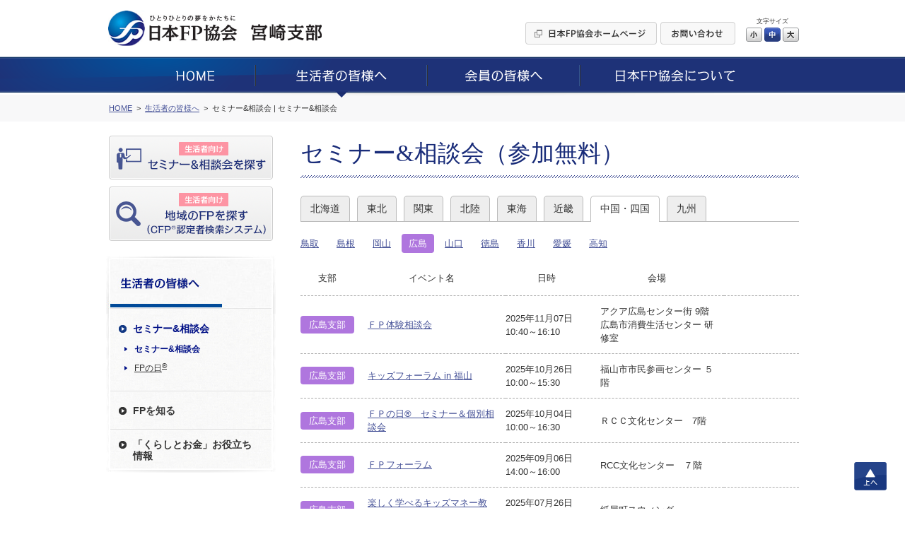

--- FILE ---
content_type: text/html; charset=UTF-8
request_url: https://www.jafp.or.jp/shibu/miyazaki/seikatsu/seminar/hiroshima/
body_size: 6411
content:
<!DOCTYPE html>
<html lang="ja">
<head>
<meta charset="utf-8">
<title>セミナー&amp;相談会（参加無料） | 日本FP協会 宮崎支部, miyazaki</title>
<meta name="description" content="宮崎支部, miyazaki block branch">

	<link media="all" type="text/css" rel="stylesheet" href="https://www.jafp.or.jp/shibu/bb/shared/css/common.css?1535935810" />
<meta http-equiv="X-UA-Compatible" content="IE=edge">
<meta name="viewport" content="width=device-width, initial-scale=1.0">
<link rel="shortcut icon" href="/shared/img/favicon.ico">

<script src="/shared/js/jquery-1.11.1.min.js"></script>
<script src="/shibu/bb/shared/js/common.js"></script>
<script src="/shared/js/analytics.js"></script>
<script src="/shared/js/userinsight.js"></script>
	<script type="text/javascript" src="https://www.jafp.or.jp/shibu/bb/shared/js/public_seikatsu_seminar.js?1481207692"></script>
</head>

<body>

<div class="f_pageArea">
<noscript>
<div class="f_noScript">当ウェブサイトは一部の機能にJavaScriptを使用しています。JavaScriptを有効にしてご覧ください。</div>
</noscript>

<header>
<div class="f_headerArea">
<div class="m_cmnFrame s_relative">
<div class="p_logo"><a href="/shibu/miyazaki"><img src="/shibu/bb/shared/img/hd_logo.jpg" alt="ひとりひとりの夢をかたちに 日本FP協会"></a></div>
<div class="p_shibu"><a href="/shibu/miyazaki"><img src="/shibu/bb/shared/img/hd_shibu_miyazaki.gif" alt="宮崎支部"></a></div>
<div class="p_pcBtn">
<ul class="p_btnList">
<li><a href="/"><img class="c_over" src="/shibu/bb/shared/img/hd_btn_01.gif" width="186" height="32" alt="日本FP協会ホームページ"></a></li>
<li><a href="mailto:miyazaki_bb@jafp.or.jp"><img class="c_over" src="/shibu/bb/shared/img/hd_btn_02.gif" width="106" height="32" alt="お問い合わせ"></a></li>
</ul>
<div class="p_fontSize">
<p>文字サイズ</p>
<ul>
<li class="c_over s_sizeS">小</li>
<li class="c_over s_sizeM s_selected">中</li>
<li class="c_over s_sizeL">大</li>
</ul>
</div><!--/p_fontSize-->
<div class="p_logoutBtn">
<form action="">
<input class="c_over" type="image" src="/shibu/bb/shared/img/hd_btn_logout.png" alt="Myページログアウト">
</form>
</div><!--/p_logoutBtn-->
</div><!--/p_pcBtn-->
<ul class="p_spBtn">
<li class="p_spMenuBtn"><img src="/shibu/bb/shared/img/sp_hd_btn_menu.png" width="40" height="38" alt="MENU"></li>
<li class="p_spMenuClose"><img src="/shibu/bb/shared/img/sp_hd_btn_close.png" width="40" height="38" alt="CLOSE"></li>
</ul>
</div><!--/m_cmnFrame-->
</div><!--/f_headerArea-->
</header>

<div class="f_megaMenuBg"></div>
<nav>
<div class="f_gnavi">
<div class="p_inner">
<div class="p_logout">
<div class="p_name"></div>
<div class="p_btn">
<form action="">
<input class="c_over" type="image" src="/shibu/bb/shared/img/sp_menu_btn_logout.png" width="127" alt="Myページログアウト">
</form>
</div>
</div><!--/p_logout-->
<ul class="p_spLink01">
<li class="js_seikatsuBtn"><a href="/shibu/miyazaki/seikatsu/seminar/"><img src="/shibu/bb/shared/img/sp_menu_ico_01.png" width="30" alt=""><span class="seikatsu">生活者向け</span><br>セミナー&amp;相談会を探す</a></li>
<li class="js_onlySeikatsuBtn"><a class="js_showModal" href="#SearchModal"><img src="/shibu/bb/shared/img/sp_menu_ico_03.png" width="30" alt=""><span class="seikatsu">生活者向け</span><br>地域のFPを探す<small>（CFP<sup>®</sup>認定者検索システム）</small></a></li>
<li class="js_memberBtn"><a href="/shibu/miyazaki/member/workshop/"><img src="/shibu/bb/shared/img/sp_menu_ico_02.png" width="30" alt=""><span class="member">会員向け</span><br>研修情報を探す</a></li>
</ul>
<ul class="p_main c_clearfix">
<li><a href="/shibu/miyazaki"><img src="/shibu/bb/shared/img/gnavi_01.png" alt="HOME"></a></li>
<li>
<a href="/shibu/miyazaki/seikatsu/"><img src="/shibu/bb/shared/img/gnavi_02.png" alt="生活者の皆様へ"></a>
	<div class="p_megaMenu">
	<div class="p_topLink"><a href="/shibu/miyazaki/seikatsu/">生活者の皆様へ</a></div>
	<div class="m_colLayout s_megaMenu">
	<div class="p_column">
	<div class="p_categ">セミナー&amp;相談会</div>
	<ul><!--
	--><li><a href="/shibu/miyazaki/seikatsu/seminar/">セミナー&amp;相談会</a></li><!--
	--><li><a href="http://fpday.jp/" target="_blank">FPの日<sup>®</sup></a></li><!--
	--></ul>
	<div class="p_categ">FPを知る</div>
	<ul><!--
	--><li><a href="/shibu/miyazaki/seikatsu/aboutfp/">FP（ファイナンシャル・プランナー）とは</a></li><!--
	--><li><a href="/shibu/miyazaki/seikatsu/aboutfp/performance/">FP資格について</a></li><!--
	--><li><a href="/shibu/miyazaki/seikatsu/aboutfp/choose/">信頼できるFPの選び方</a></li><!--
	--><li><a class="js_showModal" href="#SearchModal">地域のFPを探す</a></li><!--
	--><li><a href="/shibu/miyazaki/seikatsu/aboutfp/fee/">相談料の目安（有料相談）</a></li><!--
	--></ul>
	</div><!--/p_column-->
	<div class="p_column">
	<div class="p_categ">「くらしとお金」お役立ち情報</div>
	<ul><!--
	--><li><a href="/shibu/miyazaki/seikatsu/life/">便利ツールで家計をチェック</a></li><!--
	--><li><a href="/shibu/miyazaki/seikatsu/life/cost/">ライフイベントに必要な費用をチェック</a></li><!--
	--><li><a href="/know/info/news/" target="_blank">メールでお役立ち情報を受け取る</a></li><!--
	--><li><a href="/confer/kurashi_fp/tell/" target="_blank">FPに電話相談をする</a></li><!--
	--><li><a href="/shibu/miyazaki/seikatsu/life/link/">「くらしとお金」のリンク集</a></li><!--
	--></ul>
	</div><!--/p_column-->
	</div><!--/m_colLayout-->
	</div><!--/p_megaMenu-->
</li>
<li><a href="/shibu/miyazaki/member/"><img src="/shibu/bb/shared/img/gnavi_03.png" alt="会員の皆様へ"></a>
	<div class="p_megaMenu">
	<div class="p_topLink"><a href="/shibu/miyazaki/member/">会員の皆様へ</a></div>
	<div class="m_colLayout s_megaMenu">
	<div class="p_column">
	<div class="p_categ">継続教育研修会</div>
	<ul><!--
	--><li><a href="/shibu/miyazaki/member/workshop/">継続教育研修会一覧</a></li><!--
	--></ul>
	<div class="p_categ">その他イベント</div>
	<ul><!--
	--><li><a class="js_login" href="javascript:void(0);" data-form="myEventForm">その他イベント</a></li><!--
	--></ul>
	</div><!--/p_column-->
	<div class="p_column">
	<div class="p_categ">スタディ・グループ</div>
	<ul><!--
	--><li><a href="/tbb/?hojin_cd=945" target="_blank">スタディ・グループ</a></li><!--
	--></ul>
	</div><!--/p_column-->
	</div><!--/m_colLayout-->
	</div><!--/p_megaMenu-->
</li>
<li><a href="/shibu/miyazaki/about/"><img src="/shibu/bb/shared/img/gnavi_04.png" alt="日本FP協会について"></a>
	<div class="p_megaMenu">
	<div class="p_topLink"><a href="/shibu/miyazaki/about/">日本FP協会について</a></div>
	<div class="m_colLayout s_megaMenu">
	<div class="p_column">
	<div class="p_categ">日本FP協会とは </div>
	<ul><!--
	--><li><a href="/shibu/miyazaki/about/overview/">日本FP協会の概要</a></li><!--
	--><li><a href="/shibu/miyazaki/about/info/">支部情報</a></li><!--
	--><li><a href="/contact_us/" target="_blank">協会本部お問い合わせ先</a></li><!--
	--><li><a href="/shibu/miyazaki/about/activity/">支部活動の紹介</a></li><!--
	--></ul>
	</div><!--/p_column-->
	</div><!--/m_colLayout-->
	</div><!--/p_megaMenu-->
</li>
</ul>
<ul class="p_spLink02">
<li><a href="/">日本FP協会ホームページ</a></li>
<li><a href="mailto:miyazaki_bb@jafp.or.jp">お問い合わせ</a></li>
</ul>
<div class="p_spCloseBtn"><div class="p_btn">CLOSE</div></div>
</div><!--/p_inner-->
</div><!--/f_gnavi-->
<script>MAIN.gnaviCurrent();</script>
</nav>

<div class="f_breadcrumb">
<div class="m_cmnFrame">
<ol itemscope itemtype="http://schema.org/BreadcrumbList">
	<li itemprop="itemListElement" itemscope itemtype="http://schema.org/ListItem">
	<a href="/shibu/miyazaki" itemprop="item"><span itemprop="name">HOME</span></a>
	<meta itemprop="position" content="1">
	</li>
	<li itemprop="itemListElement" itemscope itemtype="http://schema.org/ListItem">
	<a href="/shibu/miyazaki/seikatsu/" itemprop="item"><span itemprop="name">生活者の皆様へ</span></a>
	<meta itemprop="position" content="2">
	</li>
	<li itemprop="itemListElement" itemscope itemtype="http://schema.org/ListItem">
	<span itemprop="name">セミナー&amp;相談会 | セミナー&amp;相談会</span>
	<meta itemprop="position" content="3">
	</li>
</ol>
</div><!--/m_cmnFrame-->
</div><!--/f_breadcrumb-->

<div class="f_contentsArea c_clearfix">
<div class="m_cmnFrame s_relative">

<div class="f_sideArea">
<ul class="p_btnList">
<li class="js_seikatsuBtn"><a class="c_over" href="/shibu/miyazaki/seikatsu/seminar/"><img src="/shibu/bb/shared/img/side_btn_01.png" alt="生活者向け セミナー&amp;相談会を探す"></a></li>
<li class="js_onlySeikatsuBtn"><a class="c_over js_showModal" href="#SearchModal"><img src="/shibu/bb/shared/img/side_btn_03.png" alt="生活者向け 地域のFPを探す（CFP®認定者検索システム）"></a></li>
<li class="js_memberBtn"><a class="c_over" href="/shibu/miyazaki/member/workshop/"><img src="/shibu/bb/shared/img/side_btn_02.png" alt="会員向け 研修情報を探す"></a></li>
</ul>

<div class="p_logout">
<div class="p_name"></div>
<div class="p_btn">
<form action="">
<input class="c_over" type="image" src="/shibu/bb/shared/img/side_btn_logout.png" alt="Myページログアウト">
</form>
</div>
</div><!--/p_logout-->
<nav>
<div class="f_lnavi">
<h2><a href="/shibu/miyazaki/seikatsu/"><img src="/shibu/bb/shared/img/side_categ_seikatsu.jpg" width="240" height="76" alt="生活者の皆様へ"></a></h2>
<div class="">
<ul class="p_linkList">
<li class="js_accordionArea" data-path="/shibu/miyazaki/seikatsu/seminar/">
<div class="p_categ js_accordionBtn"><div>セミナー&amp;相談会</div></div>
<ul class="js_accordionContents">
<li><a href="/shibu/miyazaki/seikatsu/seminar/">セミナー&amp;相談会</a></li>
<li><a href="http://fpday.jp/" target="_blank">FPの日<sup>®</sup></a></li>
</ul>
</li>
<li class="js_accordionArea" data-path="/shibu/miyazaki/seikatsu/aboutfp/">
<div class="p_categ js_accordionBtn"><div>FPを知る</div></div>
<ul class="js_accordionContents">
<li><a href="/shibu/miyazaki/seikatsu/aboutfp/">FP（ファイナンシャル・プランナー）とは</a></li>
<li><a href="/shibu/miyazaki/seikatsu/aboutfp/performance/">FP資格について</a></li>
<li><a href="/shibu/miyazaki/seikatsu/aboutfp/choose/">信頼できるFPの選び方</a></li>
<li><a class="js_showModal" href="#SearchModal">地域のFPを探す</a></li>
<li><a href="/shibu/miyazaki/seikatsu/aboutfp/fee/">相談料の目安（有料相談）</a></li>
</ul>
</li>
<li class="js_accordionArea s_double" data-path="/shibu/miyazaki/seikatsu/life/">
<div class="p_categ js_accordionBtn"><div>「くらしとお金」お役立ち<br>情報</div></div>
<ul class="js_accordionContents">
<li><a href="/shibu/miyazaki/seikatsu/life/">便利ツールで家計をチェック</a></li>
<li><a href="/shibu/miyazaki/seikatsu/life/cost/">ライフイベントに必要な費用をチェック</a></li>
<li><a href="/know/info/news/" target="_blank">メールでお役立ち情報を受け取る</a></li>
<li><a href="/confer/kurashi_fp/tell/" target="_blank">FPに電話相談をする</a></li>
<li><a href="/shibu/miyazaki/seikatsu/life/link/">「くらしとお金」のリンク集</a></li>
</ul>
</li>
</ul>
</div><!--/p_inner-->
</div><!--/f_lnavi-->
<script>MAIN.lnaviCurrent();</script>
</nav></div><!--/f_sideArea-->

<main>
<div class="f_mainArea">

<h1 class="m_mainTitle">セミナー&amp;相談会（参加無料）</h1>

<ul class="m_areaTab">
		<li>
				<a href="https://www.jafp.or.jp/shibu/miyazaki/seikatsu/seminar/hokkaidou">北海道</a>		
			</li>
		<li>
				<a href="https://www.jafp.or.jp/shibu/miyazaki/seikatsu/seminar/touhoku">東北</a>		
			</li>
		<li>
				<a href="https://www.jafp.or.jp/shibu/miyazaki/seikatsu/seminar/kantou">関東</a>		
			</li>
		<li>
				<a href="https://www.jafp.or.jp/shibu/miyazaki/seikatsu/seminar/hokuriku">北陸</a>		
			</li>
		<li>
				<a href="https://www.jafp.or.jp/shibu/miyazaki/seikatsu/seminar/toukai">東海</a>		
			</li>
		<li>
				<a href="https://www.jafp.or.jp/shibu/miyazaki/seikatsu/seminar/kinki">近畿</a>		
			</li>
		<li>
				<a class="s_current" href="https://www.jafp.or.jp/shibu/miyazaki/seikatsu/seminar/cyuugokushikoku">中国・四国</a>		
			</li>
		<li>
				<a href="https://www.jafp.or.jp/shibu/miyazaki/seikatsu/seminar/kyusyu">九州</a>		
			</li>
	</ul>

<div class="m_shibuList">
<div class="p_selectBox">選択してください</div>
<ul>
		<li>
				<a href="https://www.jafp.or.jp/shibu/miyazaki/seikatsu/seminar/tottori">鳥取</a>		
			</li>
		<li>
				<a href="https://www.jafp.or.jp/shibu/miyazaki/seikatsu/seminar/shimane">島根</a>		
			</li>
		<li>
				<a href="https://www.jafp.or.jp/shibu/miyazaki/seikatsu/seminar/okayama">岡山</a>		
			</li>
		<li>
				<span class="s_current">広島</span>
		
			</li>
		<li>
				<a href="https://www.jafp.or.jp/shibu/miyazaki/seikatsu/seminar/yamaguchi">山口</a>		
			</li>
		<li>
				<a href="https://www.jafp.or.jp/shibu/miyazaki/seikatsu/seminar/tokushima">徳島</a>		
			</li>
		<li>
				<a href="https://www.jafp.or.jp/shibu/miyazaki/seikatsu/seminar/kagawa">香川</a>		
			</li>
		<li>
				<a href="https://www.jafp.or.jp/shibu/miyazaki/seikatsu/seminar/ehime">愛媛</a>		
			</li>
		<li>
				<a href="https://www.jafp.or.jp/shibu/miyazaki/seikatsu/seminar/kochi">高知</a>		
			</li>
	</ul>
</div>

	<div class="m_spFull">
	<table class="m_seminarTable">
		<tr>
			<th>
				<div class="p_shibu">支部</div>
				<div class="p_event">イベント名</div>
			</th>
			<th>
				<div class="p_date">日時</div>
				<div class="p_place">会場</div>
			</th>
			<th>&nbsp;</th>
		</tr>
				<tr>
			<td>
								<div class="p_shibu">
					<span class="s_shibu04">広島支部</span>
				</div>

				<div class="p_event">
					<a class="m_link" href="https://www.jafp.or.jp/shibu/miyazaki/seikatsu/seminar/detail/hiroshima/64">ＦＰ体験相談会</a>				</div>
			</td>
			<td>
				<div class="p_date">
					2025年11月07日					<br>
					10:40～16:10				</div>

				<div class="p_place">
					アクア広島センター街 9階 広島市消費生活センター 研修室				</div>
			</td>
			<td class="p_link">
														
							</td>
		</tr>
				<tr>
			<td>
								<div class="p_shibu">
					<span class="s_shibu04">広島支部</span>
				</div>

				<div class="p_event">
					<a class="m_link" href="https://www.jafp.or.jp/shibu/miyazaki/seikatsu/seminar/detail/hiroshima/63">キッズフォーラム in 福山</a>				</div>
			</td>
			<td>
				<div class="p_date">
					2025年10月26日					<br>
					10:00～15:30				</div>

				<div class="p_place">
					福山市市民参画センター ５階				</div>
			</td>
			<td class="p_link">
														
							</td>
		</tr>
				<tr>
			<td>
								<div class="p_shibu">
					<span class="s_shibu04">広島支部</span>
				</div>

				<div class="p_event">
					<a class="m_link" href="https://www.jafp.or.jp/shibu/miyazaki/seikatsu/seminar/detail/hiroshima/62">ＦＰの日&#xAE;　セミナー＆個別相談会</a>				</div>
			</td>
			<td>
				<div class="p_date">
					2025年10月04日					<br>
					10:00～16:30				</div>

				<div class="p_place">
					ＲＣＣ文化センター　7階				</div>
			</td>
			<td class="p_link">
														
							</td>
		</tr>
				<tr>
			<td>
								<div class="p_shibu">
					<span class="s_shibu04">広島支部</span>
				</div>

				<div class="p_event">
					<a class="m_link" href="https://www.jafp.or.jp/shibu/miyazaki/seikatsu/seminar/detail/hiroshima/61">ＦＰフォーラム</a>				</div>
			</td>
			<td>
				<div class="p_date">
					2025年09月06日					<br>
					14:00～16:00				</div>

				<div class="p_place">
					RCC文化センター　７階				</div>
			</td>
			<td class="p_link">
														
							</td>
		</tr>
				<tr>
			<td>
								<div class="p_shibu">
					<span class="s_shibu04">広島支部</span>
				</div>

				<div class="p_event">
					<a class="m_link" href="https://www.jafp.or.jp/shibu/miyazaki/seikatsu/seminar/detail/hiroshima/60">楽しく学べるキッズマネー教室</a>				</div>
			</td>
			<td>
				<div class="p_date">
					2025年07月26日					<br>
					10:00～15:00				</div>

				<div class="p_place">
					紙屋町スウィング				</div>
			</td>
			<td class="p_link">
														
							</td>
		</tr>
				<tr>
			<td>
								<div class="p_shibu">
					<span class="s_shibu04">広島支部</span>
				</div>

				<div class="p_event">
					<a class="m_link" href="https://www.jafp.or.jp/shibu/miyazaki/seikatsu/seminar/detail/hiroshima/59">ＦＰフォーラム in 福山</a>				</div>
			</td>
			<td>
				<div class="p_date">
					2025年07月13日					<br>
					13:00～17:00				</div>

				<div class="p_place">
					まなびの館ローズコム（福山市生涯学習プラザ）４階 大会議室・小会議室				</div>
			</td>
			<td class="p_link">
														
							</td>
		</tr>
				<tr>
			<td>
								<div class="p_shibu">
					<span class="s_shibu04">広島支部</span>
				</div>

				<div class="p_event">
					<a class="m_link" href="https://www.jafp.or.jp/shibu/miyazaki/seikatsu/seminar/detail/hiroshima/58">ＦＰ体験相談会</a>				</div>
			</td>
			<td>
				<div class="p_date">
					2025年05月23日					<br>
					10:40～15:10				</div>

				<div class="p_place">
					アクア広島センター街 9階 広島市消費生活センター 研修室				</div>
			</td>
			<td class="p_link">
														
							</td>
		</tr>
				<tr>
			<td>
								<div class="p_shibu">
					<span class="s_shibu04">広島支部</span>
				</div>

				<div class="p_event">
					<a class="m_link" href="https://www.jafp.or.jp/shibu/miyazaki/seikatsu/seminar/detail/hiroshima/57">楽しく学べるキッズマネー教室</a>				</div>
			</td>
			<td>
				<div class="p_date">
					2024年12月21日					<br>
					10:00～15:00				</div>

				<div class="p_place">
					広島市まちづくり市民交流プラザ　北館５階　研修室Ｂ				</div>
			</td>
			<td class="p_link">
														
							</td>
		</tr>
				<tr>
			<td>
								<div class="p_shibu">
					<span class="s_shibu04">広島支部</span>
				</div>

				<div class="p_event">
					<a class="m_link" href="https://www.jafp.or.jp/shibu/miyazaki/seikatsu/seminar/detail/hiroshima/56">ＦＰ体験相談会</a>				</div>
			</td>
			<td>
				<div class="p_date">
					2024年11月08日					<br>
					10:40～15:10				</div>

				<div class="p_place">
					アクア広島センター街 9階 広島市消費生活センター 研修室				</div>
			</td>
			<td class="p_link">
														
							</td>
		</tr>
				<tr>
			<td>
								<div class="p_shibu">
					<span class="s_shibu04">広島支部</span>
				</div>

				<div class="p_event">
					<a class="m_link" href="https://www.jafp.or.jp/shibu/miyazaki/seikatsu/seminar/detail/hiroshima/55">キッズフォーラム in 福山</a>				</div>
			</td>
			<td>
				<div class="p_date">
					2024年10月27日					<br>
					10:00～15:30				</div>

				<div class="p_place">
					福山市生涯学習プラザ　まなびの館ローズコム ４階				</div>
			</td>
			<td class="p_link">
														
							</td>
		</tr>
			</table>
	</div>
	<ul class="m_pager"><li><span>&#60;&#60;</span></li><li class="s_prev"><span>&#60;</span></li><li><span>1</span></li><li><a href="/shibu/miyazaki/seikatsu/seminar/hiroshima/2">2</a></li><li><a href="/shibu/miyazaki/seikatsu/seminar/hiroshima/3">3</a></li><li><a href="/shibu/miyazaki/seikatsu/seminar/hiroshima/4">4</a></li><li><a href="/shibu/miyazaki/seikatsu/seminar/hiroshima/5">5</a></li><li><a href="/shibu/miyazaki/seikatsu/seminar/hiroshima/6">6</a></li><li><a href="/shibu/miyazaki/seikatsu/seminar/hiroshima/7">7</a></li><li class="s_next">		<a href="/shibu/miyazaki/seikatsu/seminar/hiroshima/2" rel="next">&#62;</a>
</li><li>		<a href="/shibu/miyazaki/seikatsu/seminar/hiroshima/7">&#62;&#62;</a>
</li></ul>
</div><!--/f_mainArea-->
</main>

</div><!--/m_cmnFrame-->
</div><!--/f_contentsArea-->

<div class="f_pageTop"><a class="c_over" href="#">上へ</a></div>

<div style="clear:both;"></div><!-- IE9印刷不具合対策 -->

<footer>
<div class="f_footerArea">

<div class="p_area01">
<div class="m_cmnFrame">
<ul class="p_mainLinkList">
<li><a href="/shibu/miyazaki">HOME</a></li>
<li><a href="/shibu/miyazaki/seikatsu/">生活者の皆様へ</a></li>
<li><a href="/shibu/miyazaki/member/">会員の皆様へ</a></li>
<li><a href="/shibu/miyazaki/about/">日本FP協会について</a></li>
</ul>
</div><!--/m_cmnFrame-->
</div><!--/p_area01-->

<div class="p_area02">
<div class="m_cmnFrame">
<ul class="p_subLinkList"><!--
--><li><a href="/use/">ウェブサイトご利用条件</a></li><!--
--><li><a href="/privacy/">個人情報保護方針</a></li><!--
--><li><a href="/tokutei-privacy/">特定個人情報基本方針</a></li><!--
--><li><a href="/browser/">推奨環境</a></li><!--
--><li><a href="/about_jafp/caution/notes/">ご注意ください</a></li><!--
--></ul>
</div><!--/m_cmnFrame-->
</div><!--/p_area01-->

<div class="p_area03">
<div class="m_cmnFrame">
<p class="p_text"><img src="/shared/img/ft_logo_01.gif" width="29" height="19" alt="CFP®">、CFP<sup>®</sup>、CERTIFIED FINANCIAL PLANNER<sup>®</sup>、およびサーティファイド ファイナンシャル プランナー<sup>®</sup>は、米国外においてはFinancial Planning Standards Board Ltd.(FPSB)の登録商標で、FPSBとのライセンス契約の下に、日本国内においてはNPO法人日本FP協会が商標の使用を認めています。<br>
AFP、AFFILIATED FINANCIAL PLANNERおよびアフィリエイテッド ファイナンシャル プランナーは、NPO法人日本FP協会の登録商標です。</p>
<div class="p_copyright">Copyright Japan Association for Financial Planners, <br>ALL Rights Reserved.</div>
</div><!--/m_cmnFrame-->
</div><!--/p_area03-->

</div><!--/f_footerArea-->
</footer>


<div id="LoginModal" class="m_modal">
<div class="p_window s_login">
<div class="p_closeBtn"></div>
<form action="#" method="post" target="_blank">
<p class="m_text">これから先は、日本FP協会の会員専用ページです。<br>
会員の方は「Myページ」のIDとパスワードを入力してログインしてください。</p>
<div class="m_inlineSet">
<div class="s_w100">ID</div>
<div class="s_spBlock"><input class="m_textbox s_w250 s_spFull" type="text" name="" maxlength="80"></div>
</div>
<div class="m_inlineSet">
<div class="s_w100">パスワード</div>
<div class="s_spBlock"><input class="m_textbox s_w250 s_spFull" type="password" name="" maxlength="16"></div>
</div>
<ul class="m_btnSet">
<li><button class="m_enterBtn"><span>ログイン</span></button></li>
</ul>
</form>
<p class="c_taCenter"><a class="m_link" href="https://members.jafp.or.jp/chtml/w1/cmn/login/forget/"> ID、パスワードをお忘れの方</a></p>
</div>
</div><!--/m_modal-->

<div id="MaintenanceModal" class="m_modal">
<div class="p_window s_maintenance">
<div class="p_closeBtn"></div>
<p class="m_text">日本FP協会の会員専用ページは、<br>
現在、メンテナンス中です。<br>
そのため、これから先のご利用ができません。<br>
ご迷惑をお掛けしますが、ご了承ください。</p>
<p class="m_text">＜メンテナンス時間＞<br>
<span class="c_red">毎日AM5：00～AM6：00の1時間</span></p>
<ul class="m_btnSet">
<li><span class="m_cancelBtn js_modalClose">閉じる</span></li>
</ul>
</div>
</div><!--/m_modal-->
</div><!--/f_pageArea-->

<div id="SearchModal" class="m_modal">
<div class="p_window s_search">
<div class="p_closeBtn"></div>
<div class="p_title">ご利用条件に同意いただくとCFP<sup>®</sup>認定者を検索できます</div>
<h2 class="c_fontBold">［ ご利用条件 ］</h2>
<p>CFP<sup>®</sup>認定者検索システムは、CFP<sup>®</sup>認定者（ファイナンシャル・プランナー）自身により登録申請された情報を掲載しています。<BR>
当サービスはCFP<sup>®</sup>認定者へのFP相談や講演、執筆等の業務を依頼する際にご利用いただくことを目的としています。これらと異なる目的でのご利用はできませんのでご了承ください。特に、商用目的でのご利用は固くお断りいたします。なお、CFP<sup>®</sup>認定者への問い合わせやFP相談・講演依頼等の契約は、利用者とCFP<sup>®</sup>認定者間で行われるものであり、当協会はその内容等について責任を負う立場にありません。</p>
<BR>
<div class="m_linkBtn"><a href="/confer/search/cfp/guide.shtml" target="_blank">検索システムの詳しいご利用方法はこちら</a></div>
<ul class="m_btnSet s_alignLeft">
<!--
<li><span class="m_cancelBtn js_modalClose">同意しない</span></li>
-->
<li><a class="m_enterBtn s_w250 js_modalClose js_submitCfp" href="/confer/search/index" target="_blank"><span>同意した上でFPを探す</span></a></li>
</ul>
</div>
</div><!--/m_modal-->

<form class="js_submitCfp" action="/confer/search/index" accept-charset="utf-8" method="post">
<input name="submit_shibu_flg" value="1" type="hidden" id="form_submit_shibu_flg" />
<input name="prefecture_code" value="45" type="hidden" id="form_prefecture_code" />
</form>

<form action="https://www.jafp.or.jp/shibu/api/mypage/redirect?P=MYPAGE_TOP" id="myTopForm" accept-charset="utf-8" method="post"><input name="rm" value="s02showmen" type="hidden" id="form_rm" /></form>
<form action="https://www.jafp.or.jp/shibu/api/mypage/redirect?P=MYPAGE_EVENT" id="myEventForm" accept-charset="utf-8" method="post"><input name="rm" value="showhtml" type="hidden" id="form_rm" /></form>
<script type="text/javascript">
/* <![CDATA[ */
var google_conversion_id = 835418545;
var google_custom_params = window.google_tag_params;
var google_remarketing_only = true;
/* ]]> */
</script>
<script type="text/javascript" src="//www.googleadservices.com/pagead/conversion.js">
</script>
<noscript>
<div style="display:inline;">
<img height="1" width="1" style="border-style:none;" alt="" src="//googleads.g.doubleclick.net/pagead/viewthroughconversion/835418545/?guid=ON&amp;script=0"/>
</div>
</noscript>

<!-- Yahoo Code for your Target List -->
<script type="text/javascript" language="javascript">
/* <![CDATA[ */
var yahoo_retargeting_id = '2AIJVARF7A';
var yahoo_retargeting_label = '';
var yahoo_retargeting_page_type = '';
var yahoo_retargeting_items = [{item_id: '', category_id: '', price: '', quantity: ''}];
/* ]]> */
</script>
<script type="text/javascript" language="javascript" src="https://b92.yahoo.co.jp/js/s_retargeting.js"></script>

</body>
</html>
